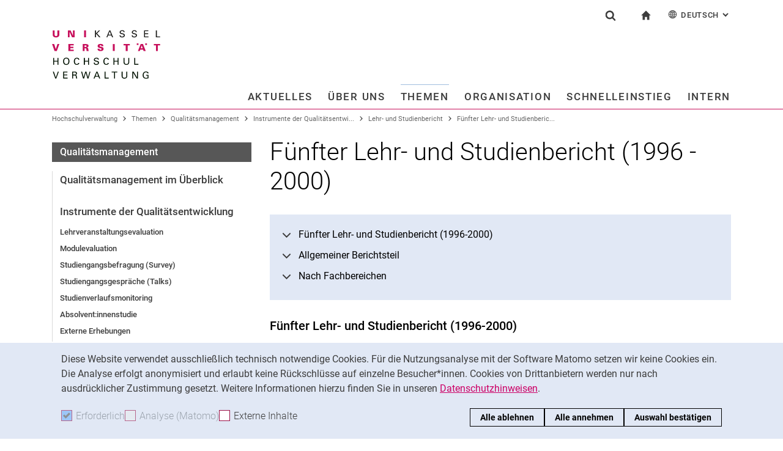

--- FILE ---
content_type: text/html;charset=utf-8
request_url: https://www.uni-kassel.de/hochschulverwaltung/themen/qualitaetsmanagement/instrumente-der-qualitaetsentwicklung/lehr-und-studienbericht/fuenfter-lehr-und-studienbericht-1996-2000
body_size: 14279
content:
<!DOCTYPE html>
<html lang="de">
<head>
<meta charset="utf-8">
<title>Fünfter Lehr- und Studienbericht (1996 - 2000) - HOCHSCHULVERWALTUNG</title>

<meta name="viewport" content="initial-scale=1.0,width=device-width,shrink-to-fit=no"><meta name="format-detection" content="telephone=no">

<link rel="canonical" href="https://www.uni-kassel.de/hochschulverwaltung/themen/qualitaetsmanagement/instrumente-der-qualitaetsentwicklung/lehr-und-studienbericht/fuenfter-lehr-und-studienbericht-1996-2000.html"/>

<link rel="alternate" hreflang="de-DE" href="https://www.uni-kassel.de/hochschulverwaltung/themen/qualitaetsmanagement/instrumente-der-qualitaetsentwicklung/lehr-und-studienbericht/fuenfter-lehr-und-studienbericht-1996-2000.html"/>
<link rel="alternate" hreflang="en-US" href="https://www.uni-kassel.de/hochschulverwaltung/en/topics/quality-management/quality-development-tools/teaching-and-study-report/fifth-teaching-and-study-report-1996-2000.html"/>
<link rel="alternate" hreflang="x-default" href="https://www.uni-kassel.de/hochschulverwaltung/themen/qualitaetsmanagement/instrumente-der-qualitaetsentwicklung/lehr-und-studienbericht/fuenfter-lehr-und-studienbericht-1996-2000.html"/>

<meta name="generator" content="TYPO3 CMS">
<meta name="twitter:card" content="summary">
<!-- 
	This website is powered by TYPO3 - inspiring people to share!
	TYPO3 is a free open source Content Management Framework initially created by Kasper Skaarhoj and licensed under GNU/GPL.
	TYPO3 is copyright 1998-2026 of Kasper Skaarhoj. Extensions are copyright of their respective owners.
	Information and contribution at https://typo3.org/
-->
<link rel="icon" href="/hochschulverwaltung/_assets/97ce2a73d41b33be41f1527dbf1cc639/Images/favicon.ico" type="image/vnd.microsoft.icon">
<link rel="stylesheet" href="/hochschulverwaltung/_assets/97ce2a73d41b33be41f1527dbf1cc639/Css/bootstrap.min.css?1760424641" media="all">


</head>
<body id="top" data-asset-path="/hochschulverwaltung/_assets/97ce2a73d41b33be41f1527dbf1cc639/">

<nav class="skip-to" aria-label="Schnellzugriff">
    <ul class="skip-to-list">
        <li class="skip-to-item"><a href="#inhalt" class="skip-to-link">Springe direkt zu: Inhalt</a></li>
        <li class="skip-to-item"><a href="#suche" class="skip-to-link">Springe direkt zu: Suche</a></li>
        <li class="skip-to-item"><a href="#hauptnavigation" class="skip-to-link">Springe direkt zu: Hauptnavigation</a></li>
    </ul>
</nav>
<hr class="hidden"/>
<div class="page page--sticky-subnav" id="page">
    
<header class="page-header page-header-faculty page-header-faculty-standard page-header-faculty-nospace" id="page-header"><div class="page-header-liner"><div class="container page-header-container"><div class="page-header-meta"><div class="search-form-wrapper" role="search" id="suche"><a class="search-form-control" href="#search-form" id="search-form-control"><svg xmlns="http://www.w3.org/2000/svg" width="26" height="28" aria-hidden="true" viewBox="0 0 26 28" class="search-form-control-icon"><use y="0" x="0" xlink:href="/hochschulverwaltung/_assets/97ce2a73d41b33be41f1527dbf1cc639/Images/sprite.svg#icon-search"></use></svg><svg xmlns="http://www.w3.org/2000/svg" width="26" height="28" aria-hidden="true" viewBox="0 0 26 28" class="search-form-control-icon-close"><use y="0" x="0" xlink:href="/hochschulverwaltung/_assets/97ce2a73d41b33be41f1527dbf1cc639/Images/sprite.svg#icon-plus"></use></svg><span class="sr-only">Suchformular</span></a><form class="search-form" id="search-form" data-search-form-global><div class="container"><div class="search-form-liner search-form-liner--full"><div class="search-field-wrapper"><label class="search-label" for="search-field">Suchbegriff</label><input type="text" name="search-q" class="search-field" id="search-field" placeholder="Suchbegriff eingeben"/></div><div class="search-engine-wrapper"><label class="search-label" for="search-url">Suchmaschine</label><select name="search-url" class="form-control form-control--search-select" id="search-url"><option value="https://www.google.de/search?hl=de&amp;sitesearch=uni-kassel.de&amp;q=_SWORD_">Google</option><option value="https://duckduckgo.com/?ia=web&amp;q=_SWORD_%20site:uni-kassel.de">DuckDuckGo</option><option value="https://www.bing.com/search?q=_SWORD_%20site:uni-kassel.de">Bing</option><option value="https://www.ecosia.org/search?method=index&amp;q=_SWORD_%20uni-kassel.de">Ecosia</option><option value="https://www.you.com/search?q=_SWORD_%20uni-kassel.de">You</option><option value="https://presearch.com/search?q=_SWORD_%20uni-kassel.de">Presearch</option><option value="https://www.qwant.com?q=_SWORD_%20uni-kassel.de">Qwant</option><option value="https://de.search.yahoo.com/search?vs=uni-kassel.de&amp;p=_SWORD_">Yahoo</option><option value="https://www.startpage.com/sp/search?query=_SWORD_%20uni-kassel.de">Startpage</option></select></div><button type="submit" class="search-submit"><svg xmlns="http://www.w3.org/2000/svg" width="26" height="28" aria-hidden="true" viewBox="0 0 26 28" class="search-submit-icon"><use y="0" x="0" xlink:href="/hochschulverwaltung/_assets/97ce2a73d41b33be41f1527dbf1cc639/Images/sprite.svg#icon-search-submit"></use></svg><span class="sr-only">Suchen (öffnet externen Link in einem neuen Fenster)</span></button></div></div></form></div><nav class="navigation-meta" aria-label="spezielle Services"><ul class="navigation-meta-list"><li class="navigation-meta-item navigation-home"><a href="/hochschulverwaltung/index.html" class="navigation-home-link"><svg xmlns="http://www.w3.org/2000/svg" width="16" height="16" aria-hidden="true" viewBox="0 0 32 32" class="navigation-home-link-icon"><use y="0" x="0" xlink:href="/hochschulverwaltung/_assets/97ce2a73d41b33be41f1527dbf1cc639/Images/sprite.svg#icon-home"></use></svg><span class="sr-only">zur Startseite</span></a></li><li class="navigation-meta-item quick-start"><a href="#quick-start-dropdown-lang" class="navigation-meta-link" id="quick-start-anchor-lang"><svg width="15" height="15" aria-hidden="true" focusable="false" class="navigation-meta-icon navigation-meta-icon--left" viewBox="0 0 15 15" fill="none" xmlns="http://www.w3.org/2000/svg"><path d="M14 7.45667C13.9856 5.81002 13.3644 4.16336 12.0933 2.90671C10.8656 1.67888 9.23332 1 7.5 1C5.76668 1 4.13447 1.67888 2.9067 2.90671C1.64997 4.16334 1.01442 5.81002 1 7.45667V7.5V7.54333C1.01441 9.18998 1.63558 10.8366 2.9067 12.0933C4.13442 13.3211 5.76668 14 7.5 14C9.23332 14 10.8655 13.3211 12.0933 12.0933C13.3499 10.8367 13.9855 9.18998 14 7.54333V7.5V7.45667ZM11.8189 11.3278C11.4289 10.9811 11.0101 10.6922 10.5623 10.4467C10.7645 9.66671 10.8945 8.78561 10.9234 7.86112H13.2634C13.1911 9.10333 12.7 10.3312 11.8189 11.3278ZM1.73679 7.86112H4.07675C4.10566 8.79995 4.23564 9.66666 4.43785 10.4467C3.99011 10.6778 3.57114 10.9811 3.18122 11.3278C2.30012 10.3312 1.80904 9.10338 1.73679 7.86112ZM3.18122 3.67226C3.57125 4.01895 3.99008 4.30783 4.43785 4.55336C4.22123 5.3333 4.10566 6.20002 4.07685 7.1389H1.73679C1.80903 5.89669 2.30012 4.66886 3.18122 3.67226ZM7.13897 4.58217C6.51791 4.53885 5.89676 4.40887 5.30451 4.16334C5.73787 2.89221 6.38784 1.99669 7.13897 1.78007V4.58217ZM7.13897 5.30439V7.13885H4.79901C4.82793 6.32999 4.92899 5.54992 5.1024 4.85664C5.75226 5.11669 6.44567 5.26108 7.13897 5.30439ZM7.13897 7.86106V9.69552C6.44567 9.73885 5.75226 9.88333 5.10229 10.1433C4.92899 9.44997 4.82782 8.66992 4.79891 7.86106H7.13897ZM7.13897 10.4177V13.2199C6.38784 13.0033 5.73787 12.0933 5.30451 10.8367C5.89676 10.591 6.51791 10.4611 7.13897 10.4177ZM7.86119 10.4177C8.48224 10.4611 9.1034 10.591 9.69564 10.8366C9.26229 12.1077 8.61232 13.0032 7.86119 13.2198V10.4177ZM7.86119 9.69552V7.86106H10.2011C10.1722 8.66992 10.0712 9.45 9.89776 10.1433C9.24789 9.88322 8.55449 9.73883 7.86119 9.69552ZM7.86119 7.13885V5.30439C8.55449 5.26106 9.24789 5.11658 9.89786 4.85664C10.0712 5.54994 10.1723 6.32999 10.2012 7.13885H7.86119ZM7.86119 4.58217V1.77997C8.61232 1.99659 9.26229 2.90663 9.69564 4.16323C9.1034 4.40888 8.48224 4.53884 7.86119 4.58217ZM9.37787 2.03999C10.0857 2.28553 10.7357 2.66105 11.3134 3.16665C11.01 3.4266 10.6923 3.65773 10.36 3.84554C10.1001 3.12332 9.76789 2.50216 9.37787 2.03999ZM4.65457 3.84554C4.32238 3.65773 3.99008 3.4267 3.70122 3.16665C4.27894 2.66105 4.92904 2.28555 5.63673 2.03999C5.23229 2.50216 4.9001 3.12332 4.65457 3.84554ZM4.65457 11.1544C4.91452 11.8766 5.24681 12.4833 5.62234 12.9599C4.91454 12.7144 4.26455 12.3389 3.68683 11.8333C3.99021 11.5733 4.30785 11.3422 4.65457 11.1544ZM10.3456 11.1544C10.6778 11.3422 11.0101 11.5732 11.299 11.8333C10.7213 12.3389 10.0712 12.7144 9.36347 12.9599C9.76791 12.4978 10.1001 11.8766 10.3456 11.1544ZM10.9234 7.13885C10.8945 6.20002 10.779 5.3333 10.5622 4.55331C11.01 4.32218 11.429 4.01889 11.8189 3.6722C12.7 4.66889 13.1767 5.89658 13.2633 7.13885H10.9234Z" fill="currentColor" stroke="currentColor" stroke-width="0.3"/></svg>Deutsch<span class="sr-only">: Alternative Seitensprachen</span><svg width="10" height="7" aria-hidden="true" focusable="false" viewBox="0 0 10 7" fill="none" xmlns="http://www.w3.org/2000/svg" class="navigation-meta-icon navigation-meta-icon--right"><path d="M9 1L5.13793 5L1 1" stroke="currentColor" stroke-width="2"/></svg></a><div class="navigation-meta-list quick-start-dropdown" id="quick-start-dropdown-lang" aria-label="Alternative Seitensprachen"><ul class="quick-start-list quick-start-list--lang"><li><a href="/hochschulverwaltung/en/topics/quality-management/quality-development-tools/teaching-and-study-report/fifth-teaching-and-study-report-1996-2000.html" class="quick-start-link"><span lang="en">English</span></a></li></ul></div></li></ul></nav></div><div class="page-header-ci" id="logo-wrapper"><a class="page-logo-link" href="/hochschulverwaltung/index.html"><img src="https://www.uni-kassel.de/hochschulverwaltung/index.php?eID=dumpFile&amp;t=f&amp;f=4650&amp;token=40c520eaa91d0d9ed96507733d2e8e735bb0ab99" alt="zur Startseite" width="500" height="94" class="img-fluid page-logo page-logo-faculty"/><img src="/hochschulverwaltung/_assets/97ce2a73d41b33be41f1527dbf1cc639/Images/Sites/logo/logo-main.svg" alt="zur Startseite" width="500" height="94" class="img-fluid page-logo page-logo-default"/></a></div><div class="row justify-content-end navigation-row-raised"><div class="col-lg-16 navigation-col"><nav class="navigation navigation--intranet" id="hauptnavigation" aria-label="Hauptnavigation"><ul class="navigation-list"><li class="navigation-list-item"><a href="#n1941" data-controls="n1941" id="n1941-control" class="navigation-link">Aktuelles</a><div class="navigation-dropdown" id="n1941" role="region"><a href="/hochschulverwaltung/aktuelles.html" class="navigation-toplevel-link">Aktuelles</a><div class="navigation-sub-nav-wrapper"><div class="navigation-sub-nav"><p class="navigation-sub-nav-header"><a href="/hochschulverwaltung/aktuelles/meldungen.html" class="navigation-sub-nav-header-link">Meldungen</a></p></div><div class="navigation-sub-nav"><p class="navigation-sub-nav-header"><a href="/hochschulverwaltung/aktuelles/termine.html" class="navigation-sub-nav-header-link">Termine</a></p></div></div></div></li><li class="navigation-list-item"><a href="#n3300" data-controls="n3300" id="n3300-control" class="navigation-link">Über uns</a><div class="navigation-dropdown" id="n3300" role="region"><a href="/hochschulverwaltung/ueber-uns/leitlinie-und-projekte.html" class="navigation-toplevel-link">Über uns</a><div class="navigation-sub-nav-wrapper"><div class="navigation-sub-nav"><p class="navigation-sub-nav-header"><a href="/hochschulverwaltung/ueber-uns/leitlinie-und-projekte.html" class="navigation-sub-nav-header-link">Leitlinie und Projekte</a></p></div><div class="navigation-sub-nav"><p class="navigation-sub-nav-header"><a href="/hochschulverwaltung/ueber-uns/laufende-projekte.html" class="navigation-sub-nav-header-link">Laufende Projekte</a></p><ul class="navigation-sub-nav-list"><li class="navigation-sub-nav-item"><a href="/hochschulverwaltung/ueber-uns/laufende-projekte/dms-projekt/startseite.html" class="navigation-sub-nav-link">DMS-Projekt</a></li></ul></div><div class="navigation-sub-nav"><p class="navigation-sub-nav-header"><a href="/hochschulverwaltung/ueber-uns/projekte-nach-bereich.html" class="navigation-sub-nav-header-link">Projekte nach Bereich</a></p></div></div></div></li><li class="navigation-list-item"><a href="#n2" data-controls="n2" id="n2-control" class="navigation-link navigation-link--current">Themen</a><div class="navigation-dropdown" id="n2" role="region"><a href="/hochschulverwaltung/themen/themen-von-a-z.html" class="navigation-toplevel-link">Themen</a><div class="navigation-sub-nav-wrapper"><div class="navigation-sub-nav"><p class="navigation-sub-nav-header"><a href="/hochschulverwaltung/themen/themen-von-a-z.html" class="navigation-sub-nav-header-link">Themen von A-Z</a></p><ul class="navigation-sub-nav-list"><li class="navigation-sub-nav-item"><a href="/hochschulverwaltung/themen/arbeitssicherheit-und-umweltschutz.html" class="navigation-sub-nav-link">Arbeits- und Umweltschutz</a></li><li class="navigation-sub-nav-item"><a href="/hochschulverwaltung/themen/bau-technik-und-liegenschaften.html" class="navigation-sub-nav-link">Bauen und Planen</a></li><li class="navigation-sub-nav-item"><a href="/hochschulverwaltung/themen/berufungsportal.html" class="navigation-sub-nav-link">Berufungsportal</a></li><li class="navigation-sub-nav-item"><a href="/hochschulverwaltung/themen/toolbox-fuer-oeffentlichkeitsarbeit/corporate-design-und-medienvorlagen.html" class="navigation-sub-nav-link">Cor­po­ra­te De­sign</a></li><li class="navigation-sub-nav-item"><a href="/hochschulverwaltung/themen/finanzen-im-ueberblick/ever.html" class="navigation-sub-nav-link">EVER</a></li><li class="navigation-sub-nav-item"><a href="https://www.uni-kassel.de/intern/interne-bereiche-der-abteilungen/finanzen" target="_blank" class="navigation-sub-nav-link">Finanzen&#9919</a></li><li class="navigation-sub-nav-item"><a href="https://uni-kassel.de/go/forschungsfoerderung" target="_blank" class="navigation-sub-nav-link" rel="noreferrer">Forschungsförderung</a></li><li class="navigation-sub-nav-item"><a href="/hochschulverwaltung/themen/personal-und-organisationsentwicklung/fort-und-weiterbildung.html" class="navigation-sub-nav-link">Fort-u. Weiterbildung</a></li><li class="navigation-sub-nav-item"><a href="/hochschulverwaltung/themen/hochschulentwicklung-im-ueberblick.html" class="navigation-sub-nav-link">Hochschulentwicklung</a></li><li class="navigation-sub-nav-item"><a href="/hochschulverwaltung/themen/gleichstellung-familie-und-diversity.html" class="navigation-sub-nav-link">Gleichstellung, Familiengerechtigkeit und Diversity</a></li><li class="navigation-sub-nav-item"><a href="/hochschulverwaltung/themen/gesundheitsportal.html" class="navigation-sub-nav-link">Gesundheitsportal</a></li><li class="navigation-sub-nav-item"><a href="https://www.uni-kassel.de/uni/universitaet/profil/profil-umwelt-und-nachhaltigkeit/umwelt-und-nachhaltigkeit/green-office" target="_blank" class="navigation-sub-nav-link">Green Office</a></li><li class="navigation-sub-nav-item"><a href="/hochschulverwaltung/themen/personal-und-organisationsentwicklung.html" class="navigation-sub-nav-link">Personal- und Organisationsentwicklung</a></li><li class="navigation-sub-nav-item"><a href="https://www.uni-kassel.de/intern/interne-bereiche-der-abteilungen/personal-und-organisation" target="_blank" class="navigation-sub-nav-link">Personal und Organisation &#9919</a></li><li class="navigation-sub-nav-item"><a href="/hochschulverwaltung/themen/qualitaetsmanagement/qualitaetsmanagement-im-ueberblick.html" class="navigation-sub-nav-link">Qualitätsmanagement</a></li><li class="navigation-sub-nav-item"><a href="/hochschulverwaltung/themen/rechtsfragen.html" class="navigation-sub-nav-link">Rechtsfragen</a></li><li class="navigation-sub-nav-item"><a href="/hochschulverwaltung/themen/bau-technik-und-liegenschaften/dienstleistungen.html" class="navigation-sub-nav-link">Technik und Infrastruktur</a></li><li class="navigation-sub-nav-item"><a href="/hochschulverwaltung/themen/toolbox-fuer-oeffentlichkeitsarbeit.html" class="navigation-sub-nav-link">Toolbox für Öffentlichkeitsarbeit</a></li><li class="navigation-sub-nav-item"><a href="/hochschulverwaltung/themen/toolbox-studierendenmarketing-und-student-life-cycle-management.html" class="navigation-sub-nav-link">Toolbox Studierendenmarketing und Student-Life-Cycle-Management</a></li><li class="navigation-sub-nav-item"><a href="/hochschulverwaltung/themen/bau-technik-und-liegenschaften/sicherheit-auf-dem-campus.html" class="navigation-sub-nav-link">Sicherheit auf dem Campus</a></li></ul></div></div></div></li><li class="navigation-list-item"><a href="#n3" data-controls="n3" id="n3-control" class="navigation-link" data-multicolumn="true">Organisation</a><div class="navigation-dropdown" id="n3" role="region"><a href="/hochschulverwaltung/organisation/uebersicht.html" class="navigation-toplevel-link">Organisation</a><div class="navigation-sub-nav-wrapper"><div class="navigation-sub-nav"><p class="navigation-sub-nav-header"><a href="/hochschulverwaltung/organisation/uebersicht.html" class="navigation-sub-nav-header-link">Übersicht</a></p></div><div class="navigation-sub-nav"><p class="navigation-sub-nav-header"><a href="/hochschulverwaltung/organisation/abteilungen.html" class="navigation-sub-nav-header-link">Abteilungen</a></p><ul class="navigation-sub-nav-list"><li class="navigation-sub-nav-item"><a href="/hochschulverwaltung/organisation/abteilungen/entwicklungsplanung.html" class="navigation-sub-nav-link">Entwicklungsplanung</a></li><li class="navigation-sub-nav-item"><a href="/hochschulverwaltung/organisation/abteilungen/studium-und-lehre.html" class="navigation-sub-nav-link">Studium und Lehre</a></li><li class="navigation-sub-nav-item"><a href="/hochschulverwaltung/organisation/abteilungen/personal-und-organisation.html" class="navigation-sub-nav-link">Personal und Organisation</a></li><li class="navigation-sub-nav-item"><a href="/hochschulverwaltung/organisation/abteilungen/finanzen.html" class="navigation-sub-nav-link">Finanzen</a></li><li class="navigation-sub-nav-item"><a href="/hochschulverwaltung/organisation/abteilungen/bau-technik-und-liegenschaften.html" class="navigation-sub-nav-link">Bau, Technik und Liegenschaften</a></li><li class="navigation-sub-nav-item"><a href="/hochschulverwaltung/organisation/abteilungen/hochschulbezuegestelle.html" class="navigation-sub-nav-link">Hochschulbezügestelle</a></li></ul></div><div class="navigation-sub-nav"><p class="navigation-sub-nav-header"><a href="/hochschulverwaltung/organisation/stabsstellen.html" class="navigation-sub-nav-header-link">Stabsstellen</a></p><ul class="navigation-sub-nav-list"><li class="navigation-sub-nav-item"><a href="/hochschulverwaltung/organisation/stabsstellen/datenschutz-und-anti-korruption.html" class="navigation-sub-nav-link">Datenschutz und Anti-Korruption</a></li><li class="navigation-sub-nav-item"><a href="/hochschulverwaltung/organisation/stabsstellen/forschungs-und-graduiertenfoerderung.html" class="navigation-sub-nav-link">Forschungs- und Graduiertenförderung</a></li><li class="navigation-sub-nav-item"><a href="/hochschulverwaltung/organisation/stabsstellen/gleichstellung.html" class="navigation-sub-nav-link">Gleich­stel­lung</a></li><li class="navigation-sub-nav-item"><a href="/hochschulverwaltung/organisation/stabsstellen/interne-revision.html" class="navigation-sub-nav-link">Interne Revision</a></li><li class="navigation-sub-nav-item"><a href="/hochschulverwaltung/organisation/stabsstellen/kommunikation-und-marketing.html" class="navigation-sub-nav-link">Kommunikation und Marketing</a></li><li class="navigation-sub-nav-item"><a href="/hochschulverwaltung/organisation/stabsstellen/recht-i.html" class="navigation-sub-nav-link">Recht I</a></li><li class="navigation-sub-nav-item"><a href="/hochschulverwaltung/organisation/stabsstellen/recht-ii.html" class="navigation-sub-nav-link">Recht II</a></li></ul></div><div class="navigation-sub-nav"><p class="navigation-sub-nav-header"><a href="/hochschulverwaltung/organisation/beauftragte.html" class="navigation-sub-nav-header-link">Beauftragte</a></p><ul class="navigation-sub-nav-list"><li class="navigation-sub-nav-item"><a href="/hochschulverwaltung/organisation/beauftragte/informationssicherheit.html" class="navigation-sub-nav-link">Informationssicherheit</a></li><li class="navigation-sub-nav-item"><a href="/hochschulverwaltung/organisation/beauftragte/weitere-anlaufstellen.html" class="navigation-sub-nav-link">Weitere Anlaufstellen</a></li></ul></div><div class="navigation-sub-nav"><p class="navigation-sub-nav-header"><a href="/hochschulverwaltung/organisation/gremien.html" class="navigation-sub-nav-header-link">Gremien</a></p><ul class="navigation-sub-nav-list"><li class="navigation-sub-nav-item"><a href="/hochschulverwaltung/organisation/gremien/kommissionen.html" class="navigation-sub-nav-link">Kommissionen</a></li></ul></div><div class="navigation-sub-nav"><p class="navigation-sub-nav-header"><a href="/hochschulverwaltung/organisation/vertretungen.html" class="navigation-sub-nav-header-link">Vertretungen</a></p><ul class="navigation-sub-nav-list"><li class="navigation-sub-nav-item"><a href="/hochschulverwaltung/organisation/vertretungen/personalrat/startseite.html" class="navigation-sub-nav-link">Personalrat</a></li><li class="navigation-sub-nav-item"><a href="/hochschulverwaltung/organisation/vertretungen/jugend-und-auszubildendenvertretung.html" class="navigation-sub-nav-link">Jugend- und Auszubildendenvertretung</a></li><li class="navigation-sub-nav-item"><a href="/hochschulverwaltung/organisation/vertretungen/schwerbehindertenvertretung.html" class="navigation-sub-nav-link">Schwerbehindertenvertretung</a></li><li class="navigation-sub-nav-item"><a href="/hochschulverwaltung/organisation/vertretungen/hilfskraefterat.html" class="navigation-sub-nav-link">Hilfskräfterat</a></li></ul></div></div></div></li><li class="navigation-list-item navigation-list-item-last"><a href="#n4" data-controls="n4" id="n4-control" class="navigation-link navigation-link-last">Schnelleinstieg</a><div class="navigation-dropdown" id="n4" role="region"><a href="/hochschulverwaltung/schnelleinstieg/uebersicht.html" class="navigation-toplevel-link">Schnelleinstieg</a><div class="navigation-sub-nav-wrapper"><div class="navigation-sub-nav"><p class="navigation-sub-nav-header"><a href="/hochschulverwaltung/schnelleinstieg/uebersicht.html" class="navigation-sub-nav-header-link">Übersicht</a></p><ul class="navigation-sub-nav-list"><li class="navigation-sub-nav-item"><a href="/hochschulverwaltung/schnelleinstieg/uebersicht/ansprechpersonen.html" class="navigation-sub-nav-link">Ansprechpersonen</a></li><li class="navigation-sub-nav-item"><a href="/hochschulverwaltung/schnelleinstieg/uebersicht/feedback.html" class="navigation-sub-nav-link">Feedback</a></li><li class="navigation-sub-nav-item"><a href="/hochschulverwaltung/schnelleinstieg/uebersicht/formulare.html" class="navigation-sub-nav-link">Formulare</a></li><li class="navigation-sub-nav-item"><a href="/hochschulverwaltung/schnelleinstieg/uebersicht/mitteilungsblatt.html" class="navigation-sub-nav-link">Mitteilungsblatt</a></li><li class="navigation-sub-nav-item"><a href="/hochschulverwaltung/schnelleinstieg/uebersicht/neu-an-der-uni.html" class="navigation-sub-nav-link">Neu an der Uni</a></li><li class="navigation-sub-nav-item"><a href="/hochschulverwaltung/schnelleinstieg/uebersicht/projekte.html" class="navigation-sub-nav-link">Pro­je­k­­te</a></li><li class="navigation-sub-nav-item"><a href="/hochschulverwaltung/schnelleinstieg/uebersicht/go-to-linkliste.html" class="navigation-sub-nav-link">Go-To-Linkliste</a></li><li class="navigation-sub-nav-item"><a href="/hochschulverwaltung/schnelleinstieg/uebersicht/service-und-zugaenge.html" class="navigation-sub-nav-link">Service und Zugänge</a></li><li class="navigation-sub-nav-item"><a href="/hochschulverwaltung/schnelleinstieg/uebersicht/stichwortverzeichnis.html" class="navigation-sub-nav-link">Stichwortverzeichnis</a></li><li class="navigation-sub-nav-item"><a href="/hochschulverwaltung/schnelleinstieg/uebersicht/wichtige-telefonnummern.html" class="navigation-sub-nav-link">Wichtige Telefonnummern</a></li><li class="navigation-sub-nav-item"><a href="https://www.uni-kassel.de/its/infothek/welche-digitale-loesung-passt-zu-meiner-aufgabe/mitarbeitende.html" target="_blank" class="navigation-sub-nav-link">Zentrale IT-Tools</a></li></ul></div></div></div></li><li class="navigation-list-item navigation-list-item-last"><a href="#n3952" data-controls="n3952" id="n3952-control" class="navigation-link navigation-link-last">Intern</a><div class="navigation-dropdown" id="n3952" role="region"><a href="http://www.uni-kassel.de/intern" target="_blank" class="navigation-toplevel-link">Intern</a><div class="navigation-sub-nav-wrapper"><div class="navigation-sub-nav"><p class="navigation-sub-nav-header"><a href="https://www.uni-kassel.de/intern/" target="_blank" class="navigation-sub-nav-header-link">In­ter­ne In­­­for­­ma­­ti­o­­nen für Mit­­ar­bei­­ten­­de&#9919</a></p></div><div class="navigation-sub-nav"><p class="navigation-sub-nav-header"><a href="https://www.uni-kassel.de/intern/interne-bereiche-der-abteilungen/personal-und-organisation" target="_blank" class="navigation-sub-nav-header-link">Personal und Organisation &#9919</a></p></div><div class="navigation-sub-nav"><p class="navigation-sub-nav-header"><a href="https://www.uni-kassel.de/intern/interne-bereiche-der-abteilungen/finanzen" target="_blank" class="navigation-sub-nav-header-link">Finanzen &#9919</a></p></div><div class="navigation-sub-nav"><p class="navigation-sub-nav-header"><a href="https://www.uni-kassel.de/intern/vertretungen" target="_blank" class="navigation-sub-nav-header-link">Vertretungen &#9919</a></p></div><div class="navigation-sub-nav"><p class="navigation-sub-nav-header"><a href="https://www.uni-kassel.de/intern/gremien-und-kommissionen/wahlen" target="_blank" class="navigation-sub-nav-header-link">Wahlen &#9919</a></p></div></div></div></li></ul></nav></div></div></div></div></header>




    
    <div class="container container--breadcrumb">
        <nav class="breadcrumb-wrapper" id="breadcrumb" aria-label="Seitenpfad"><ul class="breadcrumb breadcrumb--main"><li class="breadcrumb-item breadcrumb-item--dynamic"><a href="/hochschulverwaltung/index.html" class="breadcrumb-link">Hochschulverwaltung</a><span class="breadcrumb-divider" aria-hidden="true"></span></li><li class="breadcrumb-item breadcrumb-item--dynamic"><a href="/hochschulverwaltung/themen/themen-von-a-z.html" class="breadcrumb-link">Themen</a><span class="breadcrumb-divider" aria-hidden="true"></span></li><li class="breadcrumb-item breadcrumb-item--dynamic"><a href="/hochschulverwaltung/themen/qualitaetsmanagement/qualitaetsmanagement-im-ueberblick.html" class="breadcrumb-link">Qualitätsmanagement</a><span class="breadcrumb-divider" aria-hidden="true"></span></li><li class="breadcrumb-item breadcrumb-item--dynamic"><a href="/hochschulverwaltung/themen/qualitaetsmanagement/instrumente-der-qualitaetsentwicklung.html" class="breadcrumb-link">Instrumente der Qualitätsentwi...</a><span class="breadcrumb-divider" aria-hidden="true"></span></li><li class="breadcrumb-item breadcrumb-item--dynamic"><a href="/hochschulverwaltung/themen/qualitaetsmanagement/instrumente-der-qualitaetsentwicklung/lehr-und-studienbericht.html" class="breadcrumb-link">Lehr- und Studienbericht</a><span class="breadcrumb-divider" aria-hidden="true"></span></li><li class="breadcrumb-item breadcrumb-item--dynamic active"><a href="/hochschulverwaltung/themen/qualitaetsmanagement/instrumente-der-qualitaetsentwicklung/lehr-und-studienbericht/fuenfter-lehr-und-studienbericht-1996-2000.html" class="breadcrumb-link" aria-current="page">Fünfter Lehr- und Studienberic...</a></li></ul></nav>
    </div>


    <div class="container page-content">
        <div class="row">
            <div class="col-lg-5 subnavigation-wrapper subnavigation-wrapper-faculty">
                
                <nav class="subnavigation subnavigation--faculty" aria-labelledby="faculty-title-box"><p class="faculty-title-box" id="faculty-title-box">


    
        
    
        
            <a href="/hochschulverwaltung/themen/qualitaetsmanagement/instrumente-der-qualitaetsentwicklung/lehr-und-studienbericht.html" class="subnavigation-toggle subnavigation-toggle--back"><span class="sr-only">Lehr- und Studienbericht</span></a>
            
        
    
        
    
        
    
        
    
        
    
        
    
        
    





    
        
    
        
    
        
    
        
            <span class="faculty-title-box__text"><a href="/hochschulverwaltung/themen/qualitaetsmanagement/qualitaetsmanagement-im-ueberblick.html" class="faculty-title-box__link">Qualitätsmanagement</a></span><button type="button" class="subnavigation-toggle" id="subnavigation-toggle-faculty" aria-controls="subnavigation-list-faculty" aria-hidden="true"><span class="sr-only">Unternavigation</span></button>
            
        
    
        
    
        
    
        
    
        
    


</p><ul class="subnavigation-list subnavigation-list--faculty" id="subnavigation-list-faculty"><li class="subnavigation-item"><a href="/hochschulverwaltung/themen/qualitaetsmanagement/qualitaetsmanagement-im-ueberblick.html" class="subnavigation-link">Qualitätsmanagement im Überblick</a></li><li class="subnavigation-item"><a href="/hochschulverwaltung/themen/qualitaetsmanagement/instrumente-der-qualitaetsentwicklung.html" class="subnavigation-link">Instrumente der Qualitätsentwicklung</a><ul class="subnavigation-sublist"><li class="subnavigation-item"><a href="/hochschulverwaltung/themen/qualitaetsmanagement/instrumente-der-qualitaetsentwicklung/lehrveranstaltungsevaluation.html" class="subnavigation-link">Lehrveranstaltungsevaluation</a></li><li class="subnavigation-item"><a href="/hochschulverwaltung/themen/qualitaetsmanagement/instrumente-der-qualitaetsentwicklung/modulevaluation.html" class="subnavigation-link">Modulevaluation</a></li><li class="subnavigation-item"><a href="/hochschulverwaltung/themen/qualitaetsmanagement/instrumente-der-qualitaetsentwicklung/studiengangsbefragung-survey.html" class="subnavigation-link">Studiengangsbefragung (Survey)</a></li><li class="subnavigation-item"><a href="/hochschulverwaltung/themen/qualitaetsmanagement/instrumente-der-qualitaetsentwicklung/studiengangsgespraeche-talks.html" class="subnavigation-link">Studiengangsgespräche (Talks)</a></li><li class="subnavigation-item"><a href="/hochschulverwaltung/themen/qualitaetsmanagement/instrumente-der-qualitaetsentwicklung/studienverlaufsmonitoring.html" class="subnavigation-link">Studienverlaufsmonitoring</a></li><li class="subnavigation-item"><a href="/hochschulverwaltung/themen/qualitaetsmanagement/instrumente-der-qualitaetsentwicklung/absolventinnenstudie.html" class="subnavigation-link">Absolvent:innenstudie</a></li><li class="subnavigation-item"><a href="/hochschulverwaltung/themen/qualitaetsmanagement/instrumente-der-qualitaetsentwicklung/externe-erhebungen.html" class="subnavigation-link">Externe Erhebungen</a></li><li class="subnavigation-item"><a href="/hochschulverwaltung/themen/qualitaetsmanagement/instrumente-der-qualitaetsentwicklung/lehrbericht-der-fachbereiche.html" class="subnavigation-link">Lehrbericht der Fachbereiche</a></li><li class="subnavigation-item"><a href="/hochschulverwaltung/themen/qualitaetsmanagement/instrumente-der-qualitaetsentwicklung/lehr-und-studienbericht.html" class="subnavigation-link">Lehr- und Studienbericht</a><ul class="subnavigation-sublist subnavigation-sublist-sub"><li class="subnavigation-item"><a href="/hochschulverwaltung/themen/qualitaetsmanagement/instrumente-der-qualitaetsentwicklung/lehr-und-studienbericht/fuenfter-lehr-und-studienbericht-1996-2000.html" class="subnavigation-link subnavigation-current">Fünfter Lehr- und Studienbericht (1996 - 2000)</a></li><li class="subnavigation-item"><a href="/hochschulverwaltung/themen/qualitaetsmanagement/instrumente-der-qualitaetsentwicklung/lehr-und-studienbericht/sechster-lehr-und-studienbericht-2001-2004.html" class="subnavigation-link">Sechster Lehr- und Studienbericht (2001 - 2004)</a></li><li class="subnavigation-item"><a href="/hochschulverwaltung/themen/qualitaetsmanagement/instrumente-der-qualitaetsentwicklung/lehr-und-studienbericht/siebter-lehr-und-studienbericht-2004-2008.html" class="subnavigation-link">Siebter Lehr- und Studienbericht (2004 - 2008)</a></li><li class="subnavigation-item"><a href="/hochschulverwaltung/themen/qualitaetsmanagement/instrumente-der-qualitaetsentwicklung/lehr-und-studienbericht/achter-lehr-und-studienbericht-2008-2012.html" class="subnavigation-link">Achter Lehr- und Studienbericht (2008 - 2012)</a></li><li class="subnavigation-item"><a href="/hochschulverwaltung/themen/qualitaetsmanagement/instrumente-der-qualitaetsentwicklung/lehr-und-studienbericht/neunter-lehr-und-studienbericht-2012-2016.html" class="subnavigation-link">Neunter Lehr- und Studienbericht (2012 - 2016)</a></li><li class="subnavigation-item"><a href="/hochschulverwaltung/themen/qualitaetsmanagement/instrumente-der-qualitaetsentwicklung/lehr-und-studienbericht/zehnter-lehr-und-studienbericht-2016-2020.html" class="subnavigation-link">Zehnter Lehr- und Studienbericht (2016 - 2020)</a></li></ul></li><li class="subnavigation-item"><a href="/hochschulverwaltung/themen/qualitaetsmanagement/instrumente-der-qualitaetsentwicklung/forum-zur-qualitaet-von-studium-und-lehre.html" class="subnavigation-link">Forum zur Qualität von Studium und Lehre</a></li><li class="subnavigation-item"><a href="/hochschulverwaltung/themen/qualitaetsmanagement/instrumente-der-qualitaetsentwicklung/evaluationskalender.html" class="subnavigation-link">Evaluationskalender</a></li></ul></li><li class="subnavigation-item"><a href="/hochschulverwaltung/themen/qualitaetsmanagement/studiengangentwicklung-und-akkreditierung.html" class="subnavigation-link">Studiengangentwicklung und Akkreditierung</a></li><li class="subnavigation-item"><a href="/hochschulverwaltung/themen/qualitaetsmanagement/kapazitaetsberechnung.html" class="subnavigation-link">Kapazitätsberechnung</a></li><li class="subnavigation-item"><a href="/hochschulverwaltung/themen/qualitaetsmanagement/pruefungswesen.html" class="subnavigation-link">Prüfungswesen</a></li><li class="subnavigation-item"><a href="/hochschulverwaltung/themen/qualitaetsmanagement/ansprechpersonen.html" class="subnavigation-link">Ansprechpersonen</a></li></ul></nav>
                
            </div>
            <hr class="hidden"/>
            <main class="col-lg-11" id="inhalt">
                <!-- Campus-Lingo Style begin -->
                <style>
                    h1 + .campus-lingo-translation-hint {margin-top: -2.2rem; margin-bottom: 2rem;}
                </style>
                <!-- Campus-Lingo Style end   -->
                
                        
<h1><span class="hyphenated">Fünfter Lehr- und Studienbericht (1996 - 2000)</span></h1>

                    
                <!-- Placeholder for hint for automatic translation -->
                <!-- CAMPUS_LINGO_AUTOTRANSLATION_INFORMATION -->
                <!--TYPO3SEARCH_begin-->
                
    
<section 
id="c1285" class="component  linklist-wrapper linklist-jumpblock linklist-jumpblock--lightblue"><div class="jumpblock-wrapper"><ul class="linklist"><li><a href="/hochschulverwaltung/themen/qualitaetsmanagement/instrumente-der-qualitaetsentwicklung/lehr-und-studienbericht/fuenfter-lehr-und-studienbericht-1996-2000.html#c1284" class="link-local" title="Fünfter Lehr- und Studienbericht (1996-2000)">
                                                Fünfter Lehr- und Studienbericht (1996-2000)
                                            </a></li><li><a href="/hochschulverwaltung/themen/qualitaetsmanagement/instrumente-der-qualitaetsentwicklung/lehr-und-studienbericht/fuenfter-lehr-und-studienbericht-1996-2000.html#c1283" class="link-local" title="Allgemeiner Berichtsteil">
                                                Allgemeiner Berichtsteil
                                            </a></li><li><a href="/hochschulverwaltung/themen/qualitaetsmanagement/instrumente-der-qualitaetsentwicklung/lehr-und-studienbericht/fuenfter-lehr-und-studienbericht-1996-2000.html#c1282" class="link-local" title="Nach Fachbereichen">
                                                Nach Fachbereichen
                                            </a></li></ul></div></section>



<section 
id="c1284" class="component "><h2 class="h2"><span class="hyphenated">Fünfter Lehr- und Studienbericht (1996-2000)</span></h2><div class="content-text"><p>Der Fünfte Lehr- und Studienbericht der Universität Gesamthochschule Kassel umfasst den Berichtszeitraum Wintersemester 1996/1997 bis WS 2000/2001.</p><ul><li>Der <strong>Allgemeine Berichtsteil</strong> enthält die zusammenfassende Darstellung zentraler Qualitätssicherungsmaßnahmen in Studium und Lehre, des Studienangebotes der Universität Kassel und dessen Weiterentwicklung sowie Berichte und Daten zur Entwicklung der Studien- und Prüfungssituation für die Universität insgesamt.</li><li>Im <strong>Fachbereichsteil</strong> werden die Studierenden- und Prüfungsdaten auf Studiengangsebene sowie die Personal- und Mittelausstattung auf Lehreinheits- und Fachbereichsebene dargestellt und für den gesamten Berichtszeitraum ausgewiesen. Die bereichsbezogenen Textbeiträge der Fachbereiche enthalten Kommentierungen der Studien- und Prüfungssituation sowie die Darstellung von Innovation, Evaluation und Studienberatung</li></ul></div></section>






        <section class="component">
        

        

	




        
                <div class="component component-accordion" id="accordion-2372" role="tablist" aria-multiselectable="true">
                    
                        
<div id="c1283" class="card"><div class="card-header" role="tab" id="accordion-heading-1283"><h3 class="h3 mb-0"><a class="collapsed" data-toggle="collapse" data-parent="#accordion-2372" href="#accordion-collapse-1283" aria-expanded="false" aria-controls="accordion-collapse-1283"><span class="hyphenated">Allgemeiner Berichtsteil</span></a></h3></div><div id="accordion-collapse-1283" class="collapse" role="tabpanel" aria-labelledby="accordion-heading-1283"><div class="card-block"><div class="content-text"><p><a href="/hochschulverwaltung/files/Themen/Qualitaetsmanagement/2-Instrumente_der_Qualit%C3%A4tsentwicklung/7-Lehrberichte/5-Lehrbericht/5.LuSt_Allgemeiner_Berichtsteil.pdf">Einleitung, Qualitätssicherung in Studium und Lehre, Weiterentwicklung von Studium und Lehre, Entwicklung der Studien- und Prüfungssituation</a></p></div></div></div></div>



                    
                        
<div id="c1282" class="card"><div class="card-header" role="tab" id="accordion-heading-1282"><h3 class="h3 mb-0"><a class="collapsed" data-toggle="collapse" data-parent="#accordion-2372" href="#accordion-collapse-1282" aria-expanded="false" aria-controls="accordion-collapse-1282"><span class="hyphenated">Nach Fachbereichen</span></a></h3></div><div id="accordion-collapse-1282" class="collapse" role="tabpanel" aria-labelledby="accordion-heading-1282"><div class="card-block"><div class="content-text"><ul><li><a href="/hochschulverwaltung/files/Themen/Qualitaetsmanagement/2-Instrumente_der_Qualit%C3%A4tsentwicklung/7-Lehrberichte/5-Lehrbericht/01_Erziehung.pdf">Lehr- und Studienbericht FB 01: Erziehungswissenschaft, Humanwissenschaften</a></li><li><a href="/hochschulverwaltung/files/Themen/Qualitaetsmanagement/2-Instrumente_der_Qualit%C3%A4tsentwicklung/7-Lehrberichte/5-Lehrbericht/03_Psycho.pdf">Lehr- und Studienbericht FB 03: Psychologie, Sportwissenschaft, Musik</a></li><li><a href="/hochschulverwaltung/files/Themen/Qualitaetsmanagement/2-Instrumente_der_Qualit%C3%A4tsentwicklung/7-Lehrberichte/5-Lehrbericht/04_Sozialwesen.pdf">Lehr- und Studienbericht FB 04: Sozialwesen</a></li><li><a href="/hochschulverwaltung/files/Themen/Qualitaetsmanagement/2-Instrumente_der_Qualit%C3%A4tsentwicklung/7-Lehrberichte/5-Lehrbericht/05_Gesellschaft.pdf">Lehr- und Studienbericht FB 05: Gesellschaftswissenschaften</a></li><li><a href="/hochschulverwaltung/files/Themen/Qualitaetsmanagement/2-Instrumente_der_Qualit%C3%A4tsentwicklung/7-Lehrberichte/5-Lehrbericht/07_Wirtschaft.pdf">Lehr- und Studienbericht FB 07: Wirtschaftswissenschaften</a></li><li><a href="/hochschulverwaltung/files/Themen/Qualitaetsmanagement/2-Instrumente_der_Qualit%C3%A4tsentwicklung/7-Lehrberichte/5-Lehrbericht/08_Anglistik.pdf">Lehr- und Studienbericht FB 08: Anglistik, Romanistik</a></li><li><a href="/hochschulverwaltung/files/Themen/Qualitaetsmanagement/2-Instrumente_der_Qualit%C3%A4tsentwicklung/7-Lehrberichte/5-Lehrbericht/09_Germanistik.pdf">Lehr- und Studienbericht FB 09: Germanistik</a></li><li><a href="/hochschulverwaltung/files/Themen/Qualitaetsmanagement/2-Instrumente_der_Qualit%C3%A4tsentwicklung/7-Lehrberichte/5-Lehrbericht/10_Berufsbildung.pdf">Lehr- und Studienbericht FB 10: Berufsbildungs-, Sozial- und Rechtswissenschaften</a></li><li><a href="/hochschulverwaltung/files/Themen/Qualitaetsmanagement/2-Instrumente_der_Qualit%C3%A4tsentwicklung/7-Lehrberichte/5-Lehrbericht/11_Land.pdf">Lehr- und Studienbericht FB 11: Landwirtschaft, Internationale Agrarentwicklung und Ökologische Umweltsicherung</a></li><li><a href="/hochschulverwaltung/files/Themen/Qualitaetsmanagement/2-Instrumente_der_Qualit%C3%A4tsentwicklung/7-Lehrberichte/5-Lehrbericht/12_Architektur.pdf">Lehr- und Studienbericht FB 12: Architektur</a></li><li><a href="/hochschulverwaltung/files/Themen/Qualitaetsmanagement/2-Instrumente_der_Qualit%C3%A4tsentwicklung/7-Lehrberichte/5-Lehrbericht/13_Stadtplanung.pdf">Lehr- und Studienbericht FB 13: Stadtplanung, Landschaftsplanung</a></li><li><a href="/hochschulverwaltung/files/Themen/Qualitaetsmanagement/2-Instrumente_der_Qualit%C3%A4tsentwicklung/7-Lehrberichte/5-Lehrbericht/14_Bauing.pdf">Lehr- und Studienbericht FB 14: Bauingenieurwesen</a></li><li><a href="/hochschulverwaltung/files/Themen/Qualitaetsmanagement/2-Instrumente_der_Qualit%C3%A4tsentwicklung/7-Lehrberichte/5-Lehrbericht/15_Maschinenbau.pdf">Lehr- und Studienbericht FB 15: Maschinenbau</a></li><li><a href="/hochschulverwaltung/files/Themen/Qualitaetsmanagement/2-Instrumente_der_Qualit%C3%A4tsentwicklung/7-Lehrberichte/5-Lehrbericht/16_Elektro.pdf">Lehr- und Studienbericht FB 16: Elektrotechnik</a></li><li><a href="/hochschulverwaltung/files/Themen/Qualitaetsmanagement/2-Instrumente_der_Qualit%C3%A4tsentwicklung/7-Lehrberichte/5-Lehrbericht/17_Mathe.pdf">Lehr- und Studienbericht FB 17: Mathematik/Informatik</a></li><li><a href="/hochschulverwaltung/files/Themen/Qualitaetsmanagement/2-Instrumente_der_Qualit%C3%A4tsentwicklung/7-Lehrberichte/5-Lehrbericht/18_Physik.pdf">Lehr- und Studienbericht FB 18: Physik</a></li><li><a href="/hochschulverwaltung/files/Themen/Qualitaetsmanagement/2-Instrumente_der_Qualit%C3%A4tsentwicklung/7-Lehrberichte/5-Lehrbericht/19_Bio_Chemie.pdf">Lehr- und Studienbericht FB 19: Biologie, Chemie</a></li><li><a href="/hochschulverwaltung/files/Themen/Qualitaetsmanagement/2-Instrumente_der_Qualit%C3%A4tsentwicklung/7-Lehrberichte/5-Lehrbericht/20_Kunst.pdf">Lehr und Studienbericht FB 20: Kunsthochschule Kassel</a></li></ul></div></div></div></div>



                    
                </div>
            
        </section>
    






                <!--TYPO3SEARCH_end-->
                
                
    
    <div class="social-share">
        <p class="social-share-title" id="social-share-title">
            Seite teilen:
        </p>
        <ul class="social-share-content" aria-labelledby="social-share-title">
            <li class="social-share-icon icon-mail">
                <a href="mailto:?body=https%3A%2F%2Fwww.uni-kassel.de%2Fhochschulverwaltung%2Fthemen%2Fqualitaetsmanagement%2Finstrumente-der-qualitaetsentwicklung%2Flehr-und-studienbericht%2Ffuenfter-lehr-und-studienbericht-1996-2000.html">
                    <svg focusable="false" aria-hidden="true" width="36" height="36" viewBox="0 0 36 36" fill="none" xmlns="http://www.w3.org/2000/svg">
                        <path class="icon" fill-rule="evenodd" clip-rule="evenodd" d="M18 36C27.9411 36 36 27.9411 36 18C36 8.05887 27.9411 0 18 0C8.05887 0 0 8.05887 0 18C0 27.9411 8.05887 36 18 36ZM6.92472 13.3428V24.0842L6.92432 24.0843C6.92432 25.5233 8.10372 26.7053 9.53936 26.7053L19.743 26.7056C19.6916 25.7035 20.0506 24.6498 20.8197 23.8789L22.3325 22.3626L19.2305 19.4332L17.7948 20.6409C17.6922 20.7436 17.5384 20.7951 17.3846 20.7951C17.2308 20.7951 17.1026 20.7436 16.9743 20.6409L15.5387 19.4332L10.4369 24.2385C10.3087 24.367 10.1549 24.4185 10.0011 24.4185C9.8473 24.4185 9.66793 24.3414 9.53971 24.2129C9.28326 23.9558 9.30884 23.5446 9.56528 23.3134L14.5645 18.5851L9.59092 14.3708C9.3089 14.1394 9.28333 13.754 9.51402 13.4713C9.74489 13.1887 10.1294 13.163 10.4114 13.3943L17.3847 19.3046L24.3581 13.3943C24.6145 13.163 25.0248 13.1887 25.2555 13.4713C25.4861 13.7284 25.4606 14.1396 25.1786 14.3708L20.2049 18.5851L23.2302 21.4373L26.0502 18.6107C26.5629 18.1225 27.1783 17.7884 27.8448 17.6342V13.3428C27.8448 11.9038 26.6654 10.7217 25.2297 10.7217H9.53976C8.10413 10.7217 6.92472 11.9038 6.92472 13.3428ZM26.973 19.5357C27.896 18.6106 29.4342 18.585 30.3828 19.5357L30.3828 19.5357C31.3057 20.4865 31.3057 22.0027 30.383 22.9276L28.3319 24.9834C27.3835 25.9341 25.8707 25.9341 24.9222 25.0091C24.7941 24.9063 24.6915 24.7778 24.6146 24.6493L25.1786 24.084C25.3324 23.9298 25.5887 23.9042 25.7682 24.0069L25.8451 24.084C26.2809 24.5208 26.9732 24.5208 27.409 24.084L29.46 22.0282C29.8958 21.5914 29.8958 20.8975 29.46 20.4607C29.0242 20.0238 28.332 20.0238 27.8961 20.4607L26.7167 21.6428C26.2039 21.4116 25.64 21.3345 25.1016 21.4116L26.973 19.5357ZM21.6918 28.1956C20.7689 27.2449 20.7689 25.7287 21.7174 24.7779L23.7684 22.7477C24.7169 21.797 26.2296 21.797 27.1782 22.7221C27.3062 22.8248 27.4089 22.9533 27.4858 23.0818L26.9218 23.6472C26.768 23.8013 26.5117 23.827 26.3321 23.7243L26.2552 23.6472C25.8195 23.2104 25.1272 23.2104 24.6914 23.6472L22.6404 25.703C22.2045 26.1398 22.2045 26.8337 22.6404 27.2705C23.0761 27.7073 23.7684 27.7073 24.2042 27.2705L25.3579 26.0629C25.8707 26.2942 26.4346 26.3712 26.973 26.2942L25.1016 28.17C24.1531 29.1207 22.6404 29.1207 21.6918 28.1956Z" fill="#A40D4C"/>
                    </svg><span class="sr-only">Seite über E-Mail teilen</span>
                </a>
            </li>
            <li class="social-share-icon icon-whatsapp">
                <a href="whatsapp://send?text=https%3A%2F%2Fwww.uni-kassel.de%2Fhochschulverwaltung%2Fthemen%2Fqualitaetsmanagement%2Finstrumente-der-qualitaetsentwicklung%2Flehr-und-studienbericht%2Ffuenfter-lehr-und-studienbericht-1996-2000.html" target="_blank" rel="noreferrer">
                    <svg focusable="false" aria-hidden="true" class="icon" width="36" height="36" viewBox="0 0 36 36" fill="none" xmlns="http://www.w3.org/2000/svg">
                        <path class="icon" d="M18 0C8.0595 0 0 8.0595 0 18C0 21.3768 0.948512 24.5251 2.56641 27.2256L0.161133 36L9.12305 33.6475C11.744 35.1376 14.7697 36 18 36C27.9405 36 36 27.9405 36 18C36 8.0595 27.9405 0 18 0ZM11.8389 9.60352C12.1314 9.60352 12.4319 9.60173 12.6914 9.61523C13.0124 9.62273 13.3618 9.64624 13.6963 10.3857C14.0938 11.2647 14.9593 13.4699 15.0703 13.6934C15.1813 13.9169 15.26 14.1802 15.1055 14.4727C14.9585 14.7727 14.882 14.9542 14.666 15.2197C14.4425 15.4777 14.1976 15.7982 13.9951 15.9932C13.7716 16.2167 13.5408 16.4617 13.7988 16.9072C14.0568 17.3527 14.9528 18.8132 16.2773 19.9922C17.9798 21.5132 19.4163 21.9806 19.8633 22.2041C20.3103 22.4276 20.5691 22.3928 20.8271 22.0928C21.0926 21.8003 21.9422 20.7966 22.2422 20.3496C22.5347 19.9026 22.8333 19.98 23.2383 20.127C23.6493 20.274 25.8411 21.3536 26.2881 21.5771C26.7351 21.8006 27.0281 21.9113 27.1406 22.0928C27.2561 22.2803 27.2562 23.1729 26.8857 24.2139C26.5152 25.2534 24.6959 26.2586 23.8799 26.3291C23.0564 26.4056 22.2878 26.6992 18.5273 25.2188C13.9913 23.4323 11.1307 18.7863 10.9072 18.4863C10.6837 18.1938 9.09082 16.0709 9.09082 13.8809C9.09082 11.6834 10.243 10.6072 10.6465 10.1602C11.0575 9.71316 11.5389 9.60352 11.8389 9.60352Z" fill="#A40D4C"/>
                    </svg><span class="sr-only">Seite über WhatsApp teilen (externer Link, öffnet neues Fenster)</span>
                </a>
            </li>
            
            <li class="social-share-icon">
                <a href="https://www.facebook.com/sharer/sharer.php?u=https%3A%2F%2Fwww.uni-kassel.de%2Fhochschulverwaltung%2Fthemen%2Fqualitaetsmanagement%2Finstrumente-der-qualitaetsentwicklung%2Flehr-und-studienbericht%2Ffuenfter-lehr-und-studienbericht-1996-2000.html" target="_blank" rel="noreferrer">
                    <svg focusable="false" aria-hidden="true" width="36" height="36" viewBox="0 0 36 36" fill="none" xmlns="http://www.w3.org/2000/svg">
                        <path class="icon" d="M18 0C8.0595 0 0 8.10102 0 18.0927C0 27.1632 6.648 34.6536 15.309 35.9623V22.8873H10.8555V18.1319H15.309V14.9672C15.309 9.72785 17.8485 7.42857 22.1805 7.42857C24.255 7.42857 25.353 7.58387 25.872 7.65322V11.804H22.917C21.078 11.804 20.436 13.5575 20.436 15.5326V18.1319H25.8255L25.095 22.8873H20.436V36C29.2215 34.8029 36 27.2522 36 18.0927C36 8.10102 27.9405 0 18 0Z" fill="#A40D4C"/>
                    </svg><span class="sr-only">Seite über Facebook teilen (externer Link, öffnet neues Fenster)</span>
                </a>
            </li>
            <li class="social-share-icon icon-copy">
                <a href="https://www.uni-kassel.de/hochschulverwaltung/themen/qualitaetsmanagement/instrumente-der-qualitaetsentwicklung/lehr-und-studienbericht/fuenfter-lehr-und-studienbericht-1996-2000.html" class="copy-link">
                    <svg focusable="false" aria-hidden="true" width="36" height="36" viewBox="0 0 36 36" fill="none" xmlns="http://www.w3.org/2000/svg">
                        <path class="icon" fill-rule="evenodd" clip-rule="evenodd" d="M36 18C36 27.9411 27.9411 36 18 36C8.05887 36 0 27.9411 0 18C0 8.05887 8.05887 0 18 0C27.9411 0 36 8.05887 36 18ZM13 12V26C13 26.5534 13.4467 27 14 27H26C26.5534 27 27 26.5532 27 26V12C27 11.4466 26.5532 11 26 11H14C13.4467 11 13 11.4466 13 12ZM14.9999 12.9999H25V25H14.9999V12.9999ZM9 22V7.99992L9.00012 7.99996C9.00012 7.44675 9.44687 7 10.0001 7H23.0001V8.99993H11.0001L10.9999 22H9Z" fill="#A40D4C"/>
                    </svg><span class="sr-only">Adresse der Seite kopieren</span>
                </a>
                <div class="copy-feedback">
                    <!--TYPO3SEARCH_end-->In Zwischenablage kopiert<!--TYPO3SEARCH_begin-->
                </div>
            </li>
        </ul>
    </div>

                
            </main>
            <hr class="hidden"/>
        </div>
    </div>
    <hr class="hidden"/><footer class="page-footer"><div class="container"><div class="page-footer-liner"><nav class="row" aria-label="Service-Links"><div class="col-md-3 page-footer-col"><ul class="linklist linklist-plain" aria-label="Footer-1"><li><a href="https://www.uni-kassel.de/uni/" target="_blank" class="link-internal">Universität Kassel</a></li><li><a href="https://www.uni-kassel.de/uni/universitaet/kontakt-und-standorte/" target="_blank" class="link-internal">Kontakt/Anfahrt</a></li><li><a href="https://ecampus.uni-kassel.de/qisserver/pages/cs/sys/portal/hisinoneIframePage.faces?id=qis_personen_anonym&amp;navigationPosition=link_qis_personen_anonym" target="_blank" class="link-internal" rel="noreferrer">Personen suchen</a></li><li><a href="https://www.uni-kassel.de/uni/universitaet/organisation/einrichtungen-a-z/" target="_blank" class="link-internal">Einrichtungen suchen</a></li><li><a href="/hochschulverwaltung/notfall.html" class="link-internal">Notfall</a></li></ul></div><div class="col-md-3 page-footer-col"><ul class="linklist linklist-plain" aria-label="Footer-2"><li><a href="https://ecampus.uni-kassel.de/qisserver/pages/cs/sys/portal/hisinoneIframePage.faces?id=qis_vvz_anonym&amp;navigationPosition=link_qis_vvz_anonym" target="_blank" class="link-internal" rel="noreferrer">Vorlesungsverzeichnis</a></li><li><a href="http://www.uni-kassel.de/ub/index.php" target="_blank" class="link-internal">Uni-Bibliothek</a></li><li><a href="https://moodle.uni-kassel.de/" target="_blank" class="link-internal" rel="noreferrer">Moodle</a></li><li><a href="https://www.uni-kassel.de/go/panopto" target="_blank" class="link-internal">Panopto</a></li></ul></div><div class="col-md-3 page-footer-col"><ul class="linklist linklist-plain" aria-label="Footer-3"><li><a href="/hochschulverwaltung/rechtliches/datenschutz.html" class="link-internal">Datenschutz</a></li><li><a href="/hochschulverwaltung/rechtliches/barrierefreiheit.html" class="link-internal">Barrierefreiheit</a></li><li><a href="/hochschulverwaltung/rechtliches/impressum.html" class="link-internal">Impressum</a></li><li><a href="/hochschulverwaltung/schnelleinstieg/uebersicht/feedback.html" class="link-internal">Feedback</a></li></ul></div><div class="col-md-3 page-footer-col"><ul class="social" aria-label=""></ul></div><div class="col page-footer-col page-footer-col-plain"><div class="to-top to-top-footer"><a class="to-top-link" href="#top" title="Nach oben"><span class="sr-only">Nach oben</span></a></div></div></nav></div><hr class="hidden"/><div class="page-footer-contact"><div class="page-footer-contact-addresses"><div class="row"></div></div></div></div></footer>
<div class="cookie-notice" id="cookie-notice" data-initial=true tabindex="-1" data-toggle-text="Cookie-Einstellungen" aria-labelledby="cookie-notice-label" role="region"><p class="sr-only" id="cookie-notice-label">Cookie-Hinweis</p><div class="cookie-notice__liner"><div class="cookie-notice__text"><p>Diese Website verwendet ausschließlich technisch notwendige Cookies. Für die Nutzungsanalyse mit der Software Matomo setzen wir keine Cookies ein. Die Analyse erfolgt anonymisiert und erlaubt keine Rückschlüsse auf einzelne Besucher*innen. Cookies von Drittanbietern werden nur nach ausdrücklicher Zustimmung gesetzt. Weitere Informationen hierzu finden Sie in unseren <a href="/hochschulverwaltung/rechtliches/datenschutz.html">Datenschutzhinweisen</a>.</p></div><div class="cookie-notice__form"><div class="cookie-notice__checks"><div class="cookie-notice__check"><label class="custom-control custom-checkbox custom-control--disabled" for="cookie-checkbox-mandatory"><input disabled="disabled" class="custom-control-input"  id="cookie-checkbox-mandatory" type="checkbox" name="cookie-notice-mandatory" checked aria-disabled="true" data-is-mandatory data-cookie-name="uk_cookie_noticeseen"><span class="custom-control-label"><span aria-hidden="true">Erforderlich</span><span class="sr-only">Erforderliche Cookies akzeptieren</span></span></label></div><div class="cookie-notice__check"><label class="custom-control custom-checkbox custom-control--disabled" for="cookie-checkbox-tracking"><input disabled="disabled" class="custom-control-input" id="cookie-checkbox-tracking" type="checkbox" name="cookie-notice-tracking" aria-disabled="true" data-is-tracking="1" data-cookie-name="uk_cookie_tracking"><span class="custom-control-label"><span aria-hidden="true">Analyse (Matomo)</span><span class="sr-only">Analyse-Cookies akzeptieren</span></span></label></div><div class="cookie-notice__check"><label class="custom-control custom-checkbox" for="cookie-checkbox-thirdparty"><input class="custom-control-input" id="cookie-checkbox-thirdparty" type="checkbox" name="cookie-notice-thirdparty" data-is-third-party="1" data-cookie-name="uk_cookie_thirdparty"><span class="custom-control-label"><span aria-hidden="true">Externe Inhalte</span><span class="sr-only">: Externe Inhalte / Cookies akzeptieren</span></span></label></div></div><div class="cookie-notice__accept-wrapper"><button class="cookie-notice__accept cookie-notice__accept--reject btn btn-primary" id="cookie-notice-reject">Alle ablehnen</button><button class="cookie-notice__accept cookie-notice__accept--all btn btn-primary" id="cookie-notice-accept-all">Alle annehmen</button><button class="cookie-notice__accept cookie-notice__accept--custom btn btn-primary" id="cookie-notice-accept">Auswahl bestätigen</button></div></div></div></div>


</div>
<nav id="navigation-mobile" class="navigation-mobile sr-only" aria-label="Hauptnavigation"><ul id="navigation-mobile-list"><li><a href="/hochschulverwaltung/aktuelles.html">Aktuelles</a><ul><li><a href="/hochschulverwaltung/aktuelles/meldungen.html">Meldungen</a></li><li><a href="/hochschulverwaltung/aktuelles/termine.html">Termine</a></li></ul></li><li><a href="/hochschulverwaltung/ueber-uns/leitlinie-und-projekte.html">Über uns</a><ul><li><a href="/hochschulverwaltung/ueber-uns/leitlinie-und-projekte.html">Leitlinie und Projekte</a><ul><li></li><li></li></ul></li><li><a href="/hochschulverwaltung/ueber-uns/laufende-projekte.html">Laufende Projekte</a><ul><li><a href="/hochschulverwaltung/ueber-uns/laufende-projekte/dms-projekt/startseite.html">DMS-Projekt</a><ul><li><a href="/hochschulverwaltung/ueber-uns/laufende-projekte/dms-projekt/startseite.html">Startseite</a></li></ul></li></ul></li><li><a href="/hochschulverwaltung/ueber-uns/projekte-nach-bereich.html">Projekte nach Bereich</a></li></ul></li><li><a href="/hochschulverwaltung/themen/themen-von-a-z.html">Themen</a><ul><li><a href="/hochschulverwaltung/themen/themen-von-a-z.html">Themen von A-Z</a><ul><li><a href="/hochschulverwaltung/themen/arbeitssicherheit-und-umweltschutz.html">Arbeits- und Umweltschutz</a></li><li><a href="/hochschulverwaltung/themen/bau-technik-und-liegenschaften.html">Bauen und Planen</a></li><li><a href="/hochschulverwaltung/themen/berufungsportal.html">Berufungsportal</a></li><li><a href="/hochschulverwaltung/themen/toolbox-fuer-oeffentlichkeitsarbeit/corporate-design-und-medienvorlagen.html">Cor­po­ra­te De­sign</a></li><li><a href="/hochschulverwaltung/themen/finanzen-im-ueberblick/ever.html">EVER</a></li><li><a href="https://www.uni-kassel.de/intern/interne-bereiche-der-abteilungen/finanzen" target="_blank">Finanzen&#9919</a></li><li><a href="https://uni-kassel.de/go/forschungsfoerderung" target="_blank" rel="noreferrer">Forschungsförderung</a></li><li><a href="/hochschulverwaltung/themen/personal-und-organisationsentwicklung/fort-und-weiterbildung.html">Fort-u. Weiterbildung</a></li><li><a href="/hochschulverwaltung/themen/hochschulentwicklung-im-ueberblick.html">Hochschulentwicklung</a></li><li><a href="/hochschulverwaltung/themen/gleichstellung-familie-und-diversity.html">Gleichstellung, Familiengerechtigkeit und Diversity</a></li><li><a href="/hochschulverwaltung/themen/gesundheitsportal.html">Gesundheitsportal</a></li><li><a href="https://www.uni-kassel.de/uni/universitaet/profil/profil-umwelt-und-nachhaltigkeit/umwelt-und-nachhaltigkeit/green-office" target="_blank">Green Office</a></li><li><a href="/hochschulverwaltung/themen/personal-und-organisationsentwicklung.html">Personal- und Organisationsentwicklung</a></li><li><a href="https://www.uni-kassel.de/intern/interne-bereiche-der-abteilungen/personal-und-organisation" target="_blank">Personal und Organisation &#9919</a></li><li><a href="/hochschulverwaltung/themen/qualitaetsmanagement/qualitaetsmanagement-im-ueberblick.html">Qualitätsmanagement</a></li><li><a href="/hochschulverwaltung/themen/rechtsfragen.html">Rechtsfragen</a></li><li><a href="/hochschulverwaltung/themen/bau-technik-und-liegenschaften/dienstleistungen.html">Technik und Infrastruktur</a></li><li><a href="/hochschulverwaltung/themen/toolbox-fuer-oeffentlichkeitsarbeit.html">Toolbox für Öffentlichkeitsarbeit</a></li><li><a href="/hochschulverwaltung/themen/toolbox-studierendenmarketing-und-student-life-cycle-management.html">Toolbox Studierendenmarketing und Student-Life-Cycle-Management</a></li><li><a href="/hochschulverwaltung/themen/bau-technik-und-liegenschaften/sicherheit-auf-dem-campus.html">Sicherheit auf dem Campus</a></li></ul></li></ul></li><li><a href="/hochschulverwaltung/organisation/uebersicht.html">Organisation</a><ul><li><a href="/hochschulverwaltung/organisation/uebersicht.html">Übersicht</a></li><li><a href="/hochschulverwaltung/organisation/abteilungen.html">Abteilungen</a><ul><li><a href="/hochschulverwaltung/organisation/abteilungen/entwicklungsplanung.html">Entwicklungsplanung</a><ul><li><a href="/hochschulverwaltung/organisation/abteilungen/entwicklungsplanung/internationalisierung-und-internationale-kooperationen.html">In­ter­na­tio­na­li­sie­rung und In­ter­na­tio­na­le Ko­ope­ra­tio­nen</a></li><li><a href="/hochschulverwaltung/organisation/abteilungen/entwicklungsplanung/strategische-personal-und-organisationsentwicklung.html">Strategische Personal- und Organisationsentwicklung</a></li></ul></li><li><a href="/hochschulverwaltung/organisation/abteilungen/studium-und-lehre.html">Studium und Lehre</a></li><li><a href="/hochschulverwaltung/organisation/abteilungen/personal-und-organisation.html">Personal und Organisation</a></li><li><a href="/hochschulverwaltung/organisation/abteilungen/finanzen.html">Finanzen</a></li><li><a href="/hochschulverwaltung/organisation/abteilungen/bau-technik-und-liegenschaften.html">Bau, Technik und Liegenschaften</a></li><li><a href="/hochschulverwaltung/organisation/abteilungen/hochschulbezuegestelle.html">Hochschulbezügestelle</a></li></ul></li><li><a href="/hochschulverwaltung/organisation/stabsstellen.html">Stabsstellen</a><ul><li><a href="/hochschulverwaltung/organisation/stabsstellen/datenschutz-und-anti-korruption.html">Datenschutz und Anti-Korruption</a></li><li><a href="/hochschulverwaltung/organisation/stabsstellen/forschungs-und-graduiertenfoerderung.html">Forschungs- und Graduiertenförderung</a></li><li><a href="/hochschulverwaltung/organisation/stabsstellen/gleichstellung.html">Gleich­stel­lung</a></li><li><a href="/hochschulverwaltung/organisation/stabsstellen/interne-revision.html">Interne Revision</a></li><li><a href="/hochschulverwaltung/organisation/stabsstellen/kommunikation-und-marketing.html">Kommunikation und Marketing</a><ul><li><a href="/hochschulverwaltung/organisation/stabsstellen/kommunikation-und-marketing/team-kommunikation-und-marketing.html">Team Kommunikation und Marketing</a></li></ul></li><li><a href="/hochschulverwaltung/organisation/stabsstellen/recht-i.html">Recht I</a></li><li><a href="/hochschulverwaltung/organisation/stabsstellen/recht-ii.html">Recht II</a></li></ul></li><li><a href="/hochschulverwaltung/organisation/beauftragte.html">Beauftragte</a><ul><li></li><li></li><li><a href="/hochschulverwaltung/organisation/beauftragte/informationssicherheit.html">Informationssicherheit</a><ul><li><a href="/hochschulverwaltung/organisation/beauftragte/informationssicherheit/sicherheitsvorfall-melden.html">Sicherheitsvorfall melden</a></li><li><a href="/hochschulverwaltung/organisation/beauftragte/informationssicherheit/security-awareness.html">Security Awareness</a></li><li><a href="/hochschulverwaltung/organisation/beauftragte/informationssicherheit/schutzmassnahmen.html">Schutzmaßnahmen</a></li><li><a href="/hochschulverwaltung/organisation/beauftragte/informationssicherheit/it-betreibende.html">IT-Betreibende</a></li><li><a href="/hochschulverwaltung/organisation/beauftragte/informationssicherheit/regelwerke.html">Regelwerke</a></li><li><a href="/hochschulverwaltung/organisation/beauftragte/informationssicherheit/faq.html">FAQ</a></li></ul></li><li><a href="/hochschulverwaltung/organisation/beauftragte/weitere-anlaufstellen.html">Weitere Anlaufstellen</a><ul><li><a href="/hochschulverwaltung/organisation/beauftragte/weitere-anlaufstellen/agg-beschwerdestelle-fuer-bedienstete.html">AGG Be­schwer­de­stel­le für Be­diens­te­te</a></li></ul></li></ul></li><li><a href="/hochschulverwaltung/organisation/gremien.html">Gremien</a><ul><li><a href="/hochschulverwaltung/organisation/gremien/kommissionen.html">Kommissionen</a></li></ul></li><li><a href="/hochschulverwaltung/organisation/vertretungen.html">Vertretungen</a><ul><li><a href="/hochschulverwaltung/organisation/vertretungen/personalrat/startseite.html">Personalrat</a><ul><li><a href="/hochschulverwaltung/organisation/vertretungen/personalrat/startseite.html">Startseite</a></li></ul></li><li><a href="/hochschulverwaltung/organisation/vertretungen/jugend-und-auszubildendenvertretung.html">Jugend- und Auszubildendenvertretung</a></li><li><a href="/hochschulverwaltung/organisation/vertretungen/schwerbehindertenvertretung.html">Schwerbehindertenvertretung</a></li><li><a href="/hochschulverwaltung/organisation/vertretungen/hilfskraefterat.html">Hilfskräfterat</a></li></ul></li></ul></li><li><a href="/hochschulverwaltung/schnelleinstieg/uebersicht.html">Schnelleinstieg</a><ul><li><a href="/hochschulverwaltung/schnelleinstieg/uebersicht.html">Übersicht</a><ul><li><a href="/hochschulverwaltung/schnelleinstieg/uebersicht/ansprechpersonen.html">Ansprechpersonen</a></li><li><a href="/hochschulverwaltung/schnelleinstieg/uebersicht/feedback.html">Feedback</a></li><li><a href="/hochschulverwaltung/schnelleinstieg/uebersicht/formulare.html">Formulare</a></li><li><a href="/hochschulverwaltung/schnelleinstieg/uebersicht/mitteilungsblatt.html">Mitteilungsblatt</a><ul><li><a href="https://www.uni-kassel.de/uni/studium/im-studium/pruefungsordnungen" target="_blank">Prü­fungs­ord­nun­gen</a></li><li><a href="/hochschulverwaltung/schnelleinstieg/uebersicht/mitteilungsblatt/regelungen-fuer-promotionen.html">Regelungen für Promotionen</a></li><li><a href="/hochschulverwaltung/schnelleinstieg/uebersicht/mitteilungsblatt/regelungen-fuer-habilitationen.html">Regelungen für Habilitationen</a></li><li><a href="/hochschulverwaltung/schnelleinstieg/uebersicht/mitteilungsblatt/regelungen-der-studierendenschaft.html">Regelungen der Studierendenschaft</a></li><li><a href="/hochschulverwaltung/schnelleinstieg/uebersicht/mitteilungsblatt/studienordnungen.html">Studienordnungen</a></li></ul></li><li><a href="/hochschulverwaltung/schnelleinstieg/uebersicht/neu-an-der-uni.html">Neu an der Uni</a></li><li><a href="/hochschulverwaltung/schnelleinstieg/uebersicht/projekte.html">Pro­je­k­­te</a></li><li><a href="/hochschulverwaltung/schnelleinstieg/uebersicht/go-to-linkliste.html">Go-To-Linkliste</a></li><li><a href="/hochschulverwaltung/schnelleinstieg/uebersicht/service-und-zugaenge.html">Service und Zugänge</a></li><li><a href="/hochschulverwaltung/schnelleinstieg/uebersicht/stichwortverzeichnis.html">Stichwortverzeichnis</a></li><li><a href="/hochschulverwaltung/schnelleinstieg/uebersicht/wichtige-telefonnummern.html">Wichtige Telefonnummern</a></li><li><a href="https://www.uni-kassel.de/its/infothek/welche-digitale-loesung-passt-zu-meiner-aufgabe/mitarbeitende.html" target="_blank">Zentrale IT-Tools</a></li></ul></li></ul></li><li><a href="http://www.uni-kassel.de/intern" target="_blank">Intern</a><ul><li><a href="https://www.uni-kassel.de/intern/" target="_blank">In­ter­ne In­­­for­­ma­­ti­o­­nen für Mit­­ar­bei­­ten­­de&#9919</a></li><li><a href="https://www.uni-kassel.de/intern/interne-bereiche-der-abteilungen/personal-und-organisation" target="_blank">Personal und Organisation &#9919</a></li><li><a href="https://www.uni-kassel.de/intern/interne-bereiche-der-abteilungen/finanzen" target="_blank">Finanzen &#9919</a></li><li><a href="https://www.uni-kassel.de/intern/vertretungen" target="_blank">Vertretungen &#9919</a></li><li><a href="https://www.uni-kassel.de/intern/gremien-und-kommissionen/wahlen" target="_blank">Wahlen &#9919</a></li></ul></li></ul></nav>



<script>
        window.enableTracking = function () {let _paq=window._paq=window._paq||[];_paq.push(['requireConsent']);_paq.push(['rememberConsentGiven']);_paq.push(['trackPageView']);_paq.push(['enableLinkTracking']);(function() {let u='https://stats1.uni-kassel.de/';_paq.push(['setTrackerUrl', u+'matomo.php']);_paq.push(['setSiteId', '37']);let d=document, g=d.createElement('script'), s=d.getElementsByTagName('script')[0];g.defer=true; g.src=u+'matomo.js'; s.parentNode.insertBefore(g,s);})();window.trackingEnabled=true;};
                
            
            window.enableTracking();
    </script>

<script src="/hochschulverwaltung/_assets/948410ace0dfa9ad00627133d9ca8a23/JavaScript/Powermail/Form.min.js?1753167604" defer="defer"></script>
<script src="/hochschulverwaltung/_assets/97ce2a73d41b33be41f1527dbf1cc639/Js/uk.min.js?1760424641" async="async"></script>



</body>
</html>